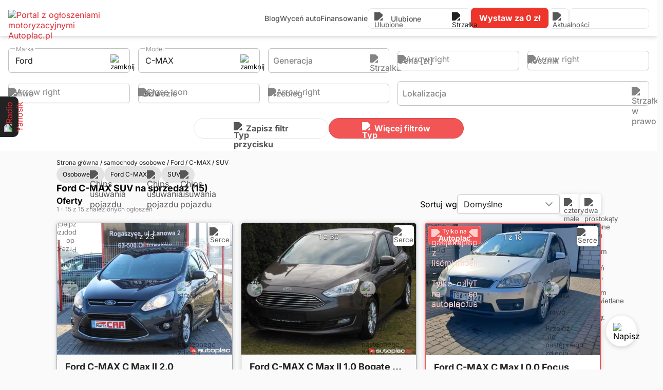

--- FILE ---
content_type: image/svg+xml
request_url: https://autoplac-public-bucket.s3.eu-west-1.amazonaws.com/frontend-assets/icons/seo-footer/voivodeship-icon.svg
body_size: 460
content:
<?xml version="1.0" encoding="UTF-8"?>
<svg id="Warstwa_1" xmlns="http://www.w3.org/2000/svg" version="1.1" viewBox="0 0 24 24">
  <!-- Generator: Adobe Illustrator 29.6.0, SVG Export Plug-In . SVG Version: 2.1.1 Build 207)  -->
  <defs>
    <style>
      .st0 {
        fill: #222;
      }
    </style>
  </defs>
  <path class="st0" d="M11.9,21l-7.9-5.3V6.8l8.8-3.8v3.1l7.2,1.4v9.4l-8.1,4h0ZM5.6,14.9l6.4,4.3,6.3-3.2v-7.1l-7.2-1.4v-1.9l-5.6,2.4v6.9Z"/>
</svg>

--- FILE ---
content_type: image/svg+xml
request_url: https://autoplac-public-bucket.s3.eu-west-1.amazonaws.com/frontend-assets/icons/seo-footer/brand-icon.svg
body_size: 2114
content:
<svg width="24" height="24" viewBox="0 0 24 24" fill="none" xmlns="http://www.w3.org/2000/svg">
<path fill-rule="evenodd" clip-rule="evenodd" d="M18 3C18.5523 3 19 3.44772 19 4C19 4.26522 19.1054 4.51957 19.2929 4.70711C19.4804 4.89464 19.7348 5 20 5C20.5523 5 21 5.44772 21 6C21 6.55228 20.5523 7 20 7C19.7348 7 19.4804 7.10536 19.2929 7.29289C19.1054 7.48043 19 7.73478 19 8C19 8.55228 18.5523 9 18 9C17.4477 9 17 8.55228 17 8C17 7.73478 16.8946 7.48043 16.7071 7.29289C16.5196 7.10536 16.2652 7 16 7C15.4477 7 15 6.55228 15 6C15 5.44772 15.4477 5 16 5C16.2652 5 16.5196 4.89464 16.7071 4.70711C16.8946 4.51957 17 4.26522 17 4C17 3.44772 17.4477 3 18 3ZM9 5C9.55228 5 10 5.44772 10 6C10 7.32608 10.5268 8.59785 11.4645 9.53553C12.4021 10.4732 13.6739 11 15 11C15.5523 11 16 11.4477 16 12C16 12.5523 15.5523 13 15 13C13.6739 13 12.4021 13.5268 11.4645 14.4645C10.5268 15.4021 10 16.6739 10 18C10 18.5523 9.55228 19 9 19C8.44772 19 8 18.5523 8 18C8 16.6739 7.47322 15.4021 6.53553 14.4645C5.59785 13.5268 4.32608 13 3 13C2.44772 13 2 12.5523 2 12C2 11.4477 2.44772 11 3 11C4.32608 11 5.59785 10.4732 6.53553 9.53553C7.47322 8.59785 8 7.32608 8 6C8 5.44772 8.44772 5 9 5ZM9 9.60559C8.70843 10.0908 8.35673 10.5428 7.94975 10.9497C7.54276 11.3567 7.09082 11.7084 6.60559 12C7.09082 12.2916 7.54276 12.6433 7.94975 13.0503C8.35673 13.4572 8.70843 13.9092 9 14.3944C9.29157 13.9092 9.64327 13.4572 10.0503 13.0503C10.4572 12.6433 10.9092 12.2916 11.3944 12C10.9092 11.7084 10.4572 11.3567 10.0503 10.9497C9.64327 10.5428 9.29157 10.0908 9 9.60559ZM16.7071 16.7071C16.8946 16.5196 17 16.2652 17 16C17 15.4477 17.4477 15 18 15C18.5523 15 19 15.4477 19 16C19 16.2652 19.1054 16.5196 19.2929 16.7071C19.4804 16.8946 19.7348 17 20 17C20.5523 17 21 17.4477 21 18C21 18.5523 20.5523 19 20 19C19.7348 19 19.4804 19.1054 19.2929 19.2929C19.1054 19.4804 19 19.7348 19 20C19 20.5523 18.5523 21 18 21C17.4477 21 17 20.5523 17 20C17 19.7348 16.8946 19.4804 16.7071 19.2929C16.5196 19.1054 16.2652 19 16 19C15.4477 19 15 18.5523 15 18C15 17.4477 15.4477 17 16 17C16.2652 17 16.5196 16.8946 16.7071 16.7071Z" fill="#222222"/>
</svg>


--- FILE ---
content_type: image/svg+xml
request_url: https://autoplac-public-bucket.s3.eu-west-1.amazonaws.com/frontend-assets/icons/seo-footer/city-icon.svg
body_size: 1146
content:
<svg width="24" height="24" viewBox="0 0 24 24" fill="none" xmlns="http://www.w3.org/2000/svg">
<path fill-rule="evenodd" clip-rule="evenodd" d="M13.5257 2.14935C13.8205 2.33156 14 2.65342 14 3V6.46482L19.5547 10.168C19.8329 10.3534 20 10.6656 20 11V20H21C21.5523 20 22 20.4477 22 21C22 21.5523 21.5523 22 21 22H3C2.44772 22 2 21.5523 2 21C2 20.4477 2.44772 20 3 20H4V7C4 6.62123 4.214 6.27497 4.55279 6.10557L12.5528 2.10557C12.8628 1.95058 13.2309 1.96714 13.5257 2.14935ZM6 20H12V7.01368C11.9999 7.00395 11.9999 6.99422 12 6.98449V4.61803L6 7.61803V20ZM14 8.86852V20H18V11.5352L14 8.86852ZM9 8C9.55228 8 10 8.44772 10 9V9.01C10 9.56229 9.55228 10.01 9 10.01C8.44772 10.01 8 9.56229 8 9.01V9C8 8.44772 8.44772 8 9 8ZM9 11C9.55228 11 10 11.4477 10 12V12.01C10 12.5623 9.55228 13.01 9 13.01C8.44772 13.01 8 12.5623 8 12.01V12C8 11.4477 8.44772 11 9 11ZM9 14C9.55228 14 10 14.4477 10 15V15.01C10 15.5623 9.55228 16.01 9 16.01C8.44772 16.01 8 15.5623 8 15.01V15C8 14.4477 8.44772 14 9 14ZM9 17C9.55228 17 10 17.4477 10 18V18.01C10 18.5623 9.55228 19.01 9 19.01C8.44772 19.01 8 18.5623 8 18.01V18C8 17.4477 8.44772 17 9 17Z" fill="#222222"/>
</svg>
